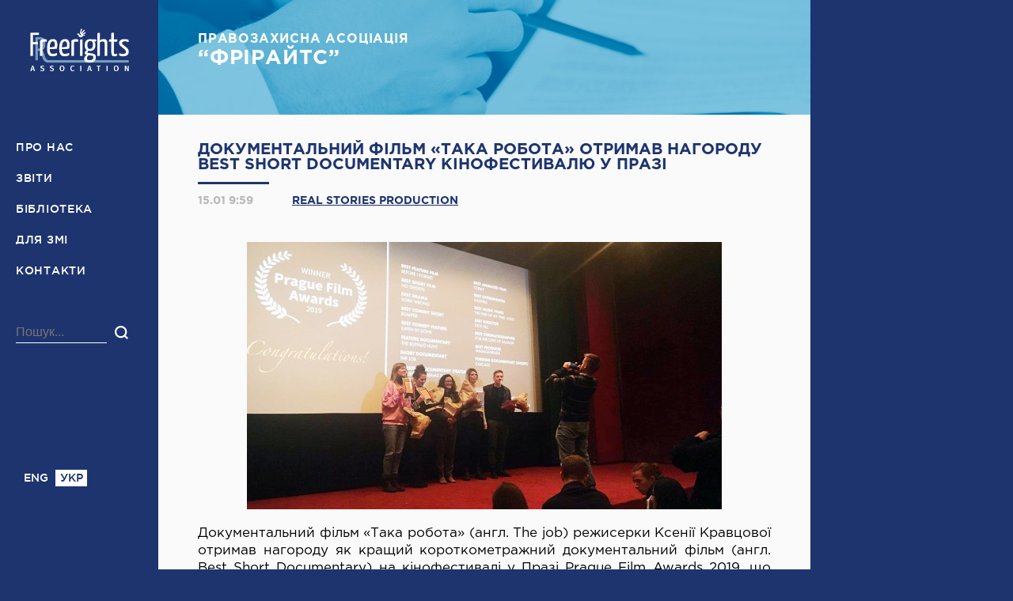

--- FILE ---
content_type: text/html; charset=UTF-8
request_url: https://umdpl.info/news/dokumentalnyj-film-taka-robota-otrymav-nagorodu-best-short-documentary-kinofestyvalyu-u-prazi/
body_size: 7394
content:
<!DOCTYPE html>
<html lang="uk-UA">
<head>
<meta charset="UTF-8">
<meta name="viewport" content="width=device-width, initial-scale=1,user-scalable=no">
<link rel="profile" href="http://gmpg.org/xfn/11">	<link href='https://fonts.googleapis.com/css?family=PT+Sans&subset=latin,cyrillic-ext' rel='stylesheet' type='text/css'>
<link rel="pingback" href="https://umdpl.info/xmlrpc.php">

<title>Документальний фільм «Така робота» отримав нагороду Best Short Documentary кінофестивалю у Празі &#8211; Асоціація УМДПЛ</title>
<link rel="alternate" type="application/rss+xml" title="Асоціація УМДПЛ &raquo; Feed" href="https://umdpl.info/feed/" />
<link rel="alternate" type="application/rss+xml" title="Асоціація УМДПЛ &raquo; Comments Feed" href="https://umdpl.info/comments/feed/" />
		<script type="text/javascript">
			window._wpemojiSettings = {"baseUrl":"https:\/\/s.w.org\/images\/core\/emoji\/72x72\/","ext":".png","source":{"concatemoji":"https:\/\/umdpl.info\/wp-includes\/js\/wp-emoji-release.min.js?ver=4.4.2"}};
			!function(a,b,c){function d(a){var c,d=b.createElement("canvas"),e=d.getContext&&d.getContext("2d"),f=String.fromCharCode;return e&&e.fillText?(e.textBaseline="top",e.font="600 32px Arial","flag"===a?(e.fillText(f(55356,56806,55356,56826),0,0),d.toDataURL().length>3e3):"diversity"===a?(e.fillText(f(55356,57221),0,0),c=e.getImageData(16,16,1,1).data.toString(),e.fillText(f(55356,57221,55356,57343),0,0),c!==e.getImageData(16,16,1,1).data.toString()):("simple"===a?e.fillText(f(55357,56835),0,0):e.fillText(f(55356,57135),0,0),0!==e.getImageData(16,16,1,1).data[0])):!1}function e(a){var c=b.createElement("script");c.src=a,c.type="text/javascript",b.getElementsByTagName("head")[0].appendChild(c)}var f,g;c.supports={simple:d("simple"),flag:d("flag"),unicode8:d("unicode8"),diversity:d("diversity")},c.DOMReady=!1,c.readyCallback=function(){c.DOMReady=!0},c.supports.simple&&c.supports.flag&&c.supports.unicode8&&c.supports.diversity||(g=function(){c.readyCallback()},b.addEventListener?(b.addEventListener("DOMContentLoaded",g,!1),a.addEventListener("load",g,!1)):(a.attachEvent("onload",g),b.attachEvent("onreadystatechange",function(){"complete"===b.readyState&&c.readyCallback()})),f=c.source||{},f.concatemoji?e(f.concatemoji):f.wpemoji&&f.twemoji&&(e(f.twemoji),e(f.wpemoji)))}(window,document,window._wpemojiSettings);
		</script>
		<style type="text/css">
img.wp-smiley,
img.emoji {
	display: inline !important;
	border: none !important;
	box-shadow: none !important;
	height: 1em !important;
	width: 1em !important;
	margin: 0 .07em !important;
	vertical-align: -0.1em !important;
	background: none !important;
	padding: 0 !important;
}
</style>
<link rel='stylesheet' id='umdpl-style-css'  href='https://umdpl.info/wp-content/themes/umdpl/style.css?ver=1701340932' type='text/css' media='all' />
<script type='text/javascript' src='https://umdpl.info/wp-includes/js/jquery/jquery.js?ver=1.11.3'></script>
<script type='text/javascript' src='https://umdpl.info/wp-includes/js/jquery/jquery-migrate.min.js?ver=1.2.1'></script>
<link rel='https://api.w.org/' href='https://umdpl.info/wp-json/' />
<link rel="EditURI" type="application/rsd+xml" title="RSD" href="https://umdpl.info/xmlrpc.php?rsd" />
<link rel="wlwmanifest" type="application/wlwmanifest+xml" href="https://umdpl.info/wp-includes/wlwmanifest.xml" /> 
<link rel='prev' title='Що змінилося в реформі органів правопорядку наприкінці 2018: дайджест' href='https://umdpl.info/news/shho-zminylosya-v-reformi-organiv-pravoporyadku-naprykintsi-2018-dajdzhest/' />
<link rel='next' title='Чому ідентифікація правоохоронців важлива, – коментар експерта' href='https://umdpl.info/news/chomu-identyfikatsiya-pravoohorontsiv-vazhlyva-komentar-eksperta/' />
<meta name="generator" content="WordPress 4.4.2" />
<link rel="canonical" href="https://umdpl.info/news/dokumentalnyj-film-taka-robota-otrymav-nagorodu-best-short-documentary-kinofestyvalyu-u-prazi/" />
<link rel='shortlink' href='https://umdpl.info/?p=27206' />
<link rel="alternate" type="application/json+oembed" href="https://umdpl.info/wp-json/oembed/1.0/embed?url=https%3A%2F%2Fumdpl.info%2Fnews%2Fdokumentalnyj-film-taka-robota-otrymav-nagorodu-best-short-documentary-kinofestyvalyu-u-prazi%2F" />
<link rel="alternate" type="text/xml+oembed" href="https://umdpl.info/wp-json/oembed/1.0/embed?url=https%3A%2F%2Fumdpl.info%2Fnews%2Fdokumentalnyj-film-taka-robota-otrymav-nagorodu-best-short-documentary-kinofestyvalyu-u-prazi%2F&#038;format=xml" />
<meta name="generator" content="WPML ver:3.3 stt:1,56;" />
		<style type="text/css">.recentcomments a{display:inline !important;padding:0 !important;margin:0 !important;}</style>
		</head>

<body class="single single-news postid-27206 group-blog">
<header>

	<a href="https://umdpl.info" class="logo">
		<h1>bloginfo( 'name' );</h1>
	</a>
	
	<div id="menu-sidebar" class="hideMenu">
		<nav>
			<h1 class="assistive-title">Головне меню</h1>
							<ul id="menu-menyu-u-sajdbari-heder" class="main-nav"><li id="menu-item-5" class="menu-item menu-item-type-post_type menu-item-object-page menu-item-5"><a href="https://umdpl.info/about/">Про нас</a></li>
<li id="menu-item-46" class="menu-item menu-item-type-post_type menu-item-object-page menu-item-46"><a href="https://umdpl.info/reports/">Звіти</a></li>
<li id="menu-item-7" class="menu-item menu-item-type-custom menu-item-object-custom menu-item-7"><a href="http://umdpl.info/library/">Бібліотека</a></li>
<li id="menu-item-44" class="menu-item menu-item-type-post_type menu-item-object-page menu-item-44"><a href="https://umdpl.info/dlya-zmi/">Для ЗМІ</a></li>
<li id="menu-item-45" class="menu-item menu-item-type-post_type menu-item-object-page menu-item-45"><a href="https://umdpl.info/contacts/">Контакти</a></li>
</ul>					</nav>
		<form role="search" method="get" class="searchform" action="/index.php" style="z-index: 3;">
			<div>
				<input type="text" name="s" id="s" value="" placeholder="Пошук..." class="">
				<input type="submit" class="icon ico-search" value="Search">
			</div>
		</form>
		<ul class="change-lang">
            <li><a href ="https://umdpl.info/en/">eng</a></li><li><span class="active">укр</span></li>		</ul>
		<ul class="social-btns">
			<li><div class="fb-like" data-href="https://www.facebook.com/Association.UMDPL/" data-layout="button" data-action="like" data-show-faces="false" data-share="false"></div></li>
			<li><div class="g-ytsubscribe" data-channel="AssociationUMDPL" data-layout="default" data-count="hidden"></div></li>
		</ul>
	</div>
</header>
<main>
	<section class="head">
				<h1><span>Правозахисна асоціація</span><br>“ФРІРАЙТС”</h1>
		<a href="#" id="mobile-menu" onclick="jQuery('#menu-sidebar').toggleClass('hideMenu'); return false;"></a>
	</section>
	<section class="container">
		<div class="title">
			<h1>Документальний фільм «Така робота» отримав нагороду Best Short Documentary кінофестивалю у Празі</h1>
		</div>
		<div class="post_info">
							<span>15.01 9:59</span>
						<span class="police_under">
				<a href="https://umdpl.info/programs/realstoriesproduction/" target="_blank" >Real Stories Production</a>			</span>
		</div>
		<div class="content_post">
			
				<p style="text-align: justify;"><a href="http://umdpl.info/wp-content/uploads/2019/01/03-e1547570708270.jpg" rel="attachment wp-att-27207"><img class="size-full wp-image-27207 aligncenter" src="http://umdpl.info/wp-content/uploads/2019/01/03-e1547570708270.jpg" alt="03" width="600" height="338" /></a></p>
<p style="text-align: justify;">Документальний фільм «Така робота» (англ. The job) режисерки Ксенії Кравцової отримав нагороду як кращий короткометражний документальний фільм (англ. Best Short Documentary) на кінофестивалі у Празі Prague Film Awards 2019, що проходив 11-12 січня у столиці Чехії.</p>
<p style="text-align: justify;">Фільм розповідає про трьох українських секс-працівниць, такий їхній життєвий вибір та роботу в індустрії секс-послуг.  «<em>Три героїні, три історії… Три відверті історії із життя секс-працівниць. Яка небезпека прихована в цій професії? Які складнощі їм доводиться долати на своєму шляху? Три жінки розповідають про свою роботу. Про перший досвід, а іноді й перше кохання. Про суть своєї професії</em>», – йдеться в логлайні фільму.</p>
<p style="text-align: justify;">Виробництво: Real Srories Production за сприяння БО «Легалайф-Україна». Трейлер документального фільму <a href="http://realstoriesproduction.com/projects/taka-robota-ofitsijnyj-trejler/">можна переглянути на сайті студії</a>.</p>
<p style="text-align: center;"><a href="http://umdpl.info/wp-content/uploads/2019/01/004-e1547570792451.jpg" rel="attachment wp-att-27208"><img class="aligncenter size-full wp-image-27208" src="http://umdpl.info/wp-content/uploads/2019/01/004-e1547570792451.jpg" alt="004" width="600" height="800" /></a></p>
<p style="font-weight: 400; text-align: justify;">«<em>Дуже потужний фестиваль Prague Film Awards. На фестивалі були представлені стрічки режисерів з Франції, Фінляндії, Китаю, Гани, Лівану, Конго та інших країн. Страшенно раді, що отримали цю нагороду!</em>», – відзначає режисерка фільму Ксенія Кравцова.</p>
<p style="font-weight: 400; text-align: justify;">Фото із офіційної Facebook-сторінки кінофестивалю у Празі</p>
<p style="font-weight: 400; text-align: justify;"><strong>Довідково</strong></p>
<p style="text-align: justify;"><a id="js_138" class="profileLink" href="https://www.facebook.com/events/268934557130365/?acontext=%7B%22source%22%3A108%2C%22action_history%22%3A%22%5B%7B%5C%22surface%5C%22%3A%5C%22post_page%5C%22%2C%5C%22mechanism%5C%22%3A%5C%22surface%5C%22%2C%5C%22extra_data%5C%22%3A%5B%5D%7D%5D%22%2C%22has_source%22%3Atrue%7D&amp;source=108&amp;action_history=%5B%7B%22surface%22%3A%22post_page%22%2C%22mechanism%22%3A%22surface%22%2C%22extra_data%22%3A%5B%5D%7D%5D&amp;has_source=1&amp;__tn__=K-R&amp;eid=ARA6ZlYiayApaMHqbDKnj3p1dyJ5WIAni7RltN4vWrVtH4LOFO_A9KZHvsJuxuwKUri48tgw2WtmKQ5q&amp;fref=mentions&amp;__xts__%5B0%5D=68.[base64]" data-hovercard="/ajax/hovercard/event.php?id=268934557130365&amp;extragetparams=%7B%22source%22%3A108%2C%22action_history%22%3A%22%5B%7B%5C%22surface%5C%22%3A%5C%22post_page%5C%22%2C%5C%22mechanism%5C%22%3A%5C%22surface%5C%22%2C%5C%22extra_data%5C%22%3A%5B%5D%7D%5D%22%2C%22has_source%22%3Atrue%2C%22__tn__%22%3A%22%2CdK-R-R%22%2C%22eid%22%3A%22ARA6ZlYiayApaMHqbDKnj3p1dyJ5WIAni7RltN4vWrVtH4LOFO_A9KZHvsJuxuwKUri48tgw2WtmKQ5q%22%2C%22fref%22%3A%22mentions%22%7D" data-hovercard-prefer-more-content-show="1">Prague Film Awards 2019</a> – дводенний міжнародний, незалежний кінофестиваль, як йдеться на сайті фестивалю, у самому серці Праги, що відзначає режисерів з усього світу. Більше інформації про кінофестиваль <a href="https://www.praguefilmawards.com/">читайте на його сайті</a>.</p>
<p style="text-align: justify;">Асоціація УМДПЛ співпрацює із студією Real Srories Production у рамках спецпроектів, розповідаючи про права людини мовою мистецтва. «Права людини – найбільша цінність у житті. Ми захищаємо права людини та мовою мистецтва виносимо на обговорення гострі соціальні теми», – зазначається на сайті студії.</p>
<p style="text-align: justify;"><a href="https://www.facebook.com/legalifeukraine/">Благодійна організація «Легалайф-Україна»</a> – це самоорганізація секс-працівників України, які об’єдналися з метою створення сильного стабільного руху здатного впливати на політику та захищати права та інтереси спільноти. Члени організації – активісти і лідери спільноти секс-працівників з різних регіонів України, які незалежно від їх особистих симпатій, інтересів та приналежності до інших організацій готові працювати разом, вести адвокаційну діяльність на благо всієї спільноти, приймати рішення і нести за них відповідальність перед спільнотою.</p>
<p style="text-align: justify;"><strong>Читайте також: </strong><a href="http://umdpl.info/news/stop_stygmi_ta_dyskryminatsiyi-seks-pratsivnykiv-pershi-pidsumky-treningiv-dlya-politsiyi/">#Стоп_стигмі_та_дискримінації секс-працівників: перші підсумки тренінгів для поліції</a></p>

		</div>
		<div class="likely">
			<div class="twitter">Твітнути</div>
			<div class="facebook">Поділитися</div>
			<div class="vkontakte">Поділитися</div>
		</div>
		<section class="section_archive">
			<div class="title title_without_line subtitle">
				<h2>Інші новини</h2>
			</div>
			

<article class="article ">
    <div class="project_name">
            </div>
    <h2><a href="https://umdpl.info/news/politsejski-rivnenshhyny-pidvyshhuyut-kompetentsiyi-u-sferi-zahystu-personalnyh-danyh/">Поліцейські Рівненщини підвищують компетенції у сфері захисту персональних даних</a></h2>
    <div class="date">09.01 07:32</div>
</article>


<article class="article ">
    <div class="project_name">
            </div>
    <h2><a href="https://umdpl.info/news/bezpeka-danyh-i-prava-lyudyny-dlya-politsiyi-cherkashhyny-provely-tematychni-zanyattya/">Безпека даних і права людини: для поліції Черкащини провели тематичні заняття</a></h2>
    <div class="date">07.01 07:34</div>
</article>


<article class="article ">
    <div class="project_name">
            </div>
    <h2><a href="https://umdpl.info/news/navchannya-dlya-politsejskyh-vinnychchyny-pidvyshhennya-kompetentsij-u-sferi-zahystu-personalnyh-danyh/">Навчання для поліцейських Вінниччини: підвищення компетенцій у сфері захисту персональних даних</a></h2>
    <div class="date">29.12 16:17</div>
</article>


<article class="article ">
    <div class="project_name">
            </div>
    <h2><a href="https://umdpl.info/news/politsejski-ivano-frankivshhyny-projshly-navchannya-z-pytan-zahystu-personalnyh-danyh/">Поліцейські Івано-Франківщини пройшли навчання з питань захисту персональних даних</a></h2>
    <div class="date">26.12 16:55</div>
</article>


<article class="article ">
    <div class="project_name">
            </div>
    <h2><a href="https://umdpl.info/news/v-uzhgorodi-posylyly-znannya-politsejskyh-shhodo-zahystu-personalnyh-danyh/">В Ужгороді посилили знання поліцейських щодо захисту персональних даних</a></h2>
    <div class="date">22.12 15:50</div>
</article>


<article class="article ">
    <div class="project_name">
            </div>
    <h2><a href="https://umdpl.info/news/dvodennyj-trening-dlya-regionalnyh-koordynatoriv-ombusmana-spryyannya-zmitsnennyu-zahystu-personalnyh-danyh-u-natspolitsiyi/">Дводенний тренінг для регіональних координаторів Омбусмана: сприяння зміцненню захисту персональних даних у Нацполіції</a></h2>
    <div class="date">05.12 16:58</div>
</article>
		</section>
	</section>
			
	<script type="text/javascript" src="https://umdpl.info/wp-content/themes/umdpl/js/likely.js"></script>


</main>
<footer>
	<h1 class="assistive-title">Футер</h1>
	<div class="copy">
		<div><p>Всі права застережено.</p>При передруку наших матеріалів, посилання (для iнтернету – гіперпосилання) на <a href="http://umdpl.info/">umdpl.info</a> обов’язкове.</div>
		<img src="https://umdpl.info/wp-content/themes/umdpl/img/logo_small.png" width="58" height="56" alt="">
		<span>© 2010—2019 УМДПЛ</span>
	</div>
	<div class="footer_contacts">
		<ul>
			<li><span class="phone">+38 (044) 253 40 36</span></li>
			<li><span class="mail"><a href="mailto:umdpl.association@gmail.com">umdpl.association@gmail.com</a></span></li>
			<li><span class="address">01001, Київ-1, а/с 496</span></li>
            <li><span class="facebook"><a href="https://www.facebook.com/Association.UMDPL/" target="_blank">Facebook</a></span></li>
            <li><span class="youtube"><a href="https://www.youtube.com/user/AssociationUMDPL" target="_blank">Youtube</a></span></li>
		</ul>
	</div>
</footer>

<div id="fb-root"></div>
<script>(function(d, s, id) {
		var js, fjs = d.getElementsByTagName(s)[0];
		if (d.getElementById(id)) return;
		js = d.createElement(s); js.id = id;
		js.src = "http://connect.facebook.net/ru_RU/sdk.js#xfbml=1&version=v2.5&appId=1743890289177975";
		fjs.parentNode.insertBefore(js, fjs);
	}(document, 'script', 'facebook-jssdk'));</script>
<script src="https://apis.google.com/js/platform.js"></script>

<script type='text/javascript' src='https://umdpl.info/wp-content/plugins/page-links-to/js/new-tab.min.js?ver=3.0.0-beta.1'></script>
<script type='text/javascript' src='https://umdpl.info/wp-includes/js/wp-embed.min.js?ver=4.4.2'></script>

<script>
            (function(i, s, o, g, r, a, m) {
                i['GoogleAnalyticsObject'] = r;
                i[r] = i[r] || function() {
                    (i[r].q = i[r].q || []).push(arguments)
                }, i[r].l = 1 * new Date();
                a = s.createElement(o),
                        m = s.getElementsByTagName(o)[0];
                a.async = 1;
                a.src = g;
                m.parentNode.insertBefore(a, m)
            })(window, document, 'script', '//www.google-analytics.com/analytics.js', 'ga');

            ga('create', 'UA-51055963-1', 'umdpl.info');
            ga('send', 'pageview');

</script>

</body>
</html>


--- FILE ---
content_type: text/html; charset=utf-8
request_url: https://accounts.google.com/o/oauth2/postmessageRelay?parent=https%3A%2F%2Fumdpl.info&jsh=m%3B%2F_%2Fscs%2Fabc-static%2F_%2Fjs%2Fk%3Dgapi.lb.en.2kN9-TZiXrM.O%2Fd%3D1%2Frs%3DAHpOoo_B4hu0FeWRuWHfxnZ3V0WubwN7Qw%2Fm%3D__features__
body_size: 161
content:
<!DOCTYPE html><html><head><title></title><meta http-equiv="content-type" content="text/html; charset=utf-8"><meta http-equiv="X-UA-Compatible" content="IE=edge"><meta name="viewport" content="width=device-width, initial-scale=1, minimum-scale=1, maximum-scale=1, user-scalable=0"><script src='https://ssl.gstatic.com/accounts/o/2580342461-postmessagerelay.js' nonce="MUDLdlDgSjEtI3fVWVr2EQ"></script></head><body><script type="text/javascript" src="https://apis.google.com/js/rpc:shindig_random.js?onload=init" nonce="MUDLdlDgSjEtI3fVWVr2EQ"></script></body></html>

--- FILE ---
content_type: text/plain
request_url: https://www.google-analytics.com/j/collect?v=1&_v=j102&a=1549214304&t=pageview&_s=1&dl=https%3A%2F%2Fumdpl.info%2Fnews%2Fdokumentalnyj-film-taka-robota-otrymav-nagorodu-best-short-documentary-kinofestyvalyu-u-prazi%2F&ul=en-us%40posix&dt=%D0%94%D0%BE%D0%BA%D1%83%D0%BC%D0%B5%D0%BD%D1%82%D0%B0%D0%BB%D1%8C%D0%BD%D0%B8%D0%B9%20%D1%84%D1%96%D0%BB%D1%8C%D0%BC%20%C2%AB%D0%A2%D0%B0%D0%BA%D0%B0%20%D1%80%D0%BE%D0%B1%D0%BE%D1%82%D0%B0%C2%BB%20%D0%BE%D1%82%D1%80%D0%B8%D0%BC%D0%B0%D0%B2%20%D0%BD%D0%B0%D0%B3%D0%BE%D1%80%D0%BE%D0%B4%D1%83%20Best%20Short%20Documentary%20%D0%BA%D1%96%D0%BD%D0%BE%D1%84%D0%B5%D1%81%D1%82%D0%B8%D0%B2%D0%B0%D0%BB%D1%8E%20%D1%83%20%D0%9F%D1%80%D0%B0%D0%B7%D1%96%20%E2%80%93%20%D0%90%D1%81%D0%BE%D1%86%D1%96%D0%B0%D1%86%D1%96%D1%8F%20%D0%A3%D0%9C%D0%94%D0%9F%D0%9B&sr=1280x720&vp=1280x720&_u=IEBAAAABAAAAACAAI~&jid=554042884&gjid=850598815&cid=466807552.1768762090&tid=UA-51055963-1&_gid=1998016032.1768762090&_r=1&_slc=1&z=2066010744
body_size: -449
content:
2,cG-H13GWJ6BR9